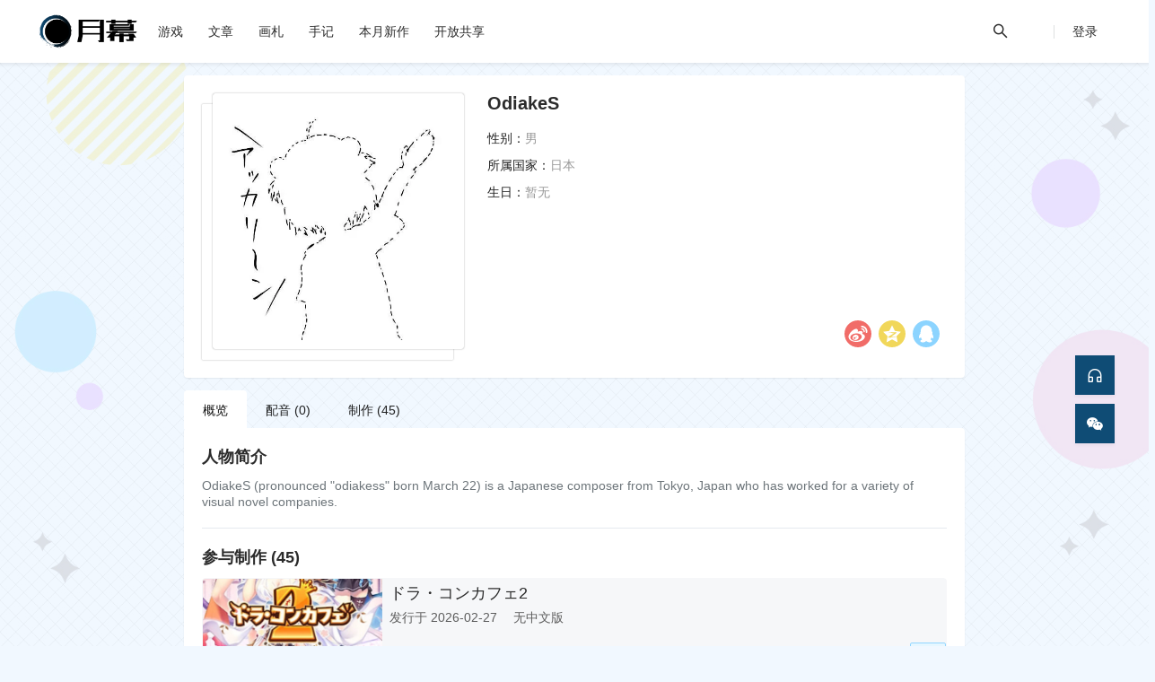

--- FILE ---
content_type: text/html;charset=utf-8
request_url: https://www.ymgal.games/pa20457
body_size: 6450
content:


<!DOCTYPE html>
<html lang="zh-CN">
<head>
<script async src="https://www.googletagmanager.com/gtag/js?id=G-1R6WY0P3PX"></script> <script> window.dataLayer = window.dataLayer || []; function gtag(){dataLayer.push(arguments);} gtag('js', new Date()); gtag('config', 'G-1R6WY0P3PX'); </script>
    <meta charset="utf-8"/>


<meta name="renderer" content="webkit"/>
<meta name="force-rendering" content="webkit"/>
<meta name="description" content="OdiakeS，性别：男，曾配音：无、参与开发：ドラ・コンカフェ2、一途な(処女→)彼女と恋したい  ver.広橋るな、悠久のカンパネラ等美少女游戏。进入月幕查看人物档案、留言等更多资料。人物简介：OdiakeS (pronounced &quot;odiakess&quot; born March 22) is a Japanese composer f…">
    <meta name="applicable-device" content="pc">
<meta name="name" content="OdiakeS">

<meta http-equiv="Content-Type" content="text/html; charset=UTF-8"/>
<meta http-equiv="X-UA-Compatible" content="IE=edge,chrome=1"/>
<meta http-equiv="Cache-Control" content="no-transform"/>
<meta http-equiv="Cache-Control" content="no-siteapp"/>

<title>OdiakeS | 月幕Galgame-人物档案</title>

<meta itemprop="title" name="title" content="OdiakeS | 月幕Galgame-人物档案">
<meta itemprop="url" content="https://www.ymgal.games/pa20457">
<meta itemprop="image" content="https://cdn.ymgal.games/archive/def_img.webp">
<meta property="og:image:alt" content="OdiakeS，性别：男，曾配音：无、参与开发：ドラ・コンカフェ2、一途な(処女→)彼女と恋したい  ver.広橋るな、悠久のカンパネラ等美少女游戏。进入月幕查看人物档案、留言等更多资料。人物简介：OdiakeS (pronounced &quot;odiakess&quot; born March 22) is a Japanese composer f…">

<meta property="og:locale" content="zh_CN">
<meta property="og:type" content="wiki">
<meta property="og:title" content="OdiakeS">
<meta property="og:url" content="https://www.ymgal.games/pa20457">
<meta property="og:site_name" content="月幕Galgame">
<meta property="og:image" content="https://cdn.ymgal.games/archive/def_img.webp">
<meta property="og:updated_time" content="2021-08-07T00:00:00+8:00">
<meta property="og:ttl" content="604800">

<meta name="hostname" content="ymgal.games">

<link rel="Canonical" href="https://www.ymgal.games/pa20457">
    <link rel="stylesheet" href="/static/components/semanticui/semantic.min.css">
    <link rel="stylesheet" href="/static/components/semanticui/components/dropdown.min.css">
    <link rel="stylesheet" href="/static/css/main.css?version=v3.55.54">
    <link rel="stylesheet" href="/static/css/common/replies.css?version=v3.55.54">
    <link rel="stylesheet" href="/static/css/archives/archive-common.css?version=v3.55.54">
    <style type="text/css">

    </style>

</head>
<body>
<link rel="stylesheet" href="/static/icon/iconfont.css">

<div class="ui text ro-menu menu " style="position: relative;
        background: #fff;
box-shadow: 0 2px 4px 0 rgba(0, 0, 0, 0.08);
        margin-bottom: 0;
        margin-top: 0;
        z-index: 1000;
        ">
    <a href="/index">
        <img src="/static/ym-main-logo.png" alt="月幕Galgame">
    </a>
    <a id="menu-game" class="ro-menu-item" href="/archives">
        <span>游戏</span>
    </a>
    <a class="ro-menu-item" href="/co/article">
        <span>文章</span>
    </a>
    <a class="ro-menu-item" href="/co/picset">
        <span>画札</span>
    </a>
    <a class="ro-menu-item" href="/co/notes">
        <span>手记</span>
    </a>

    <a class="ro-menu-item" href="/release-list/2026/01">
        <span>本月新作</span>
    </a>
    <a class="ro-menu-item" href="/opensource">
        <span>开放共享</span>
    </a>

    <div class="right menu" login=no>
            <div id="ro-search-box" class="ro-menu-item" style="display: none">
                <div id="main-search-input" class="ui left icon input">
                    <input type="text" placeholder="搜索...">
                    <i class="icon iconfont icon-search"></i>
                </div>
            </div>
            <a id="ro-search-button" class="ro-menu-item">
                <i class="icon iconfont icon-search"></i>
            </a>
            <div id="ro-menu-split">
                <span></span>
            </div>

            <a id="menu-user-avatar" class="ro-menu-item" href="/signin">
                <span>登录</span>
            </a>
    </div>
</div>

<div id="game-menu" class="ui popup" style="padding: 0;">
    <div class="ui large vertical secondary menu">
        <a class="item" href="/rank">排行榜</a>
        <a class="item" href="/specialcode">特殊码</a>
    </div>
</div>




<main class="archives-wrap" archive-type="PA" archive-id="20457">
    <div class="info-card archive-basic-info">
        <div class="main-image-wrap">
            <div class="img-box">
                <div class="back-box">
                    <img src="https://cdn.ymgal.games/archive/def_img.webp" alt="OdiakeS">
                </div>
                <div class="white-box">
                    <img src="https://cdn.ymgal.games/archive/def_img.webp" alt="OdiakeS">
                </div>
            </div>
        </div>
        <div class="main-basic-info">
            <div class="bottom-info">
                <div class="fav-wrap">
                    <div class="fav-list">
                    </div>
                </div>
                <div class="share-wrap">
                    <ul class="share-list clearfix">
                        <li class="share-btn retweet-weibo" title="分享到新浪微博"></li>
                        <li class="share-btn retweet-qzone" title="分享到QQ空间"></li>
                        <li class="share-btn retweet-qq" title="分享到QQ好友"></li>
                    </ul>
                </div>
            </div>
            <div class="main-info">
                <div class="info-title">
                    <h1>
                        <span>OdiakeS</span>
                    </h1>
                    <div class="extension-names">
                    </div>
                </div>
                <div class="kv-entrys">
                    <dl>
                        <dt>性别：</dt>
                        <dd>男</dd>
                    </dl>
                    <dl>
                        <dt>所属国家：</dt>
                            <dd>日本</dd>
                    </dl>
                    <dl>
                        <dt>生日：</dt>
                            <dd>暂无</dd>
                    </dl>
                </div>
            </div>
        </div>
    </div>

    <div class="person-card-menu ui tabular menu">
        <a class="item active" href="/pa20457">
            概览
        </a>
        <a class="item " href="?vm=cv">
            配音 (0)
        </a>
        <a class="item " href="?vm=staff">
            制作 (45)
        </a>
    </div>
    <div class="info-card archive-extends-info" style="margin-top: 0">
            <div class="detail-item">
                <div class="detail-item-nav">
                    <h4>人物简介</h4>
                </div>
                <div class="detail-item-content">
                    <section>
                            <pre class="archive-introduction">OdiakeS (pronounced &quot;odiakess&quot; born March 22) is a Japanese composer from Tokyo, Japan who has worked for a variety of visual novel companies.</pre>
                    </section>
                </div>
            </div>



            <div class="detail-item">
                <div class="detail-item-nav">
                    <h4>参与制作 (45)</h4>
                </div>
                <div class="detail-item-content">
                    <div class="staff-game-box">

                            <a href="/ga56775" target="_blank">
                                <div class="staff-game" title="ドラ・コンカフェ2">
                                    <div class="game-img-wrap">
                                        <img class="lazy" src="/static/bg.jpg" data-original="https://cdn.ymgal.games/archive/main/f4/f4d99063563b470fa7d7d3a9c7919787.webp"
                                             alt="ドラ・コンカフェ2">
                                    </div>
                                    <div class="game-info">
                                        <div>
                                            <h3>ドラ・コンカフェ2</h3>
                                            <div class="tag-info-list">
                                                <span>发行于 2026-02-27</span>
                                                <span>无中文版</span>
                                            </div>
                                        </div>
                                        <div>
                                                <span class="ant-tag ant-tag-green">音乐</span>
                                        </div>
                                    </div>
                                </div>
                            </a>

                            <a href="/ga42550" target="_blank">
                                <div class="staff-game" title="一途な(処女→)彼女と恋したい  ver.広橋るな">
                                    <div class="game-img-wrap">
                                        <img class="lazy" src="/static/bg.jpg" data-original="https://cdn.ymgal.games/archive/main/b7/b71698d576b84c7296b718e07d89fa35.webp"
                                             alt="一途な(処女→)彼女と恋したい  ver.広橋るな">
                                    </div>
                                    <div class="game-info">
                                        <div>
                                            <h3>一途な(処女→)彼女と恋したい  ver.広橋るな</h3>
                                            <div class="tag-info-list">
                                                <span>发行于 2022-05-27</span>
                                                <span>无中文版</span>
                                            </div>
                                        </div>
                                        <div>
                                                <span class="ant-tag ant-tag-green">音乐</span>
                                        </div>
                                    </div>
                                </div>
                            </a>

                            <a href="/ga38911" target="_blank">
                                <div class="staff-game" title="悠久のカンパネラ">
                                    <div class="game-img-wrap">
                                        <img class="lazy" src="/static/bg.jpg" data-original="https://cdn.ymgal.games/archive/main/78/78d65e12651444379c64039689b0959f.webp"
                                             alt="悠久のカンパネラ">
                                    </div>
                                    <div class="game-info">
                                        <div>
                                            <h3>悠久のカンパネラ</h3>
                                            <div class="tag-info-list">
                                                <span>发行于 2021-07-30</span>
                                                <span>有中文版</span>
                                            </div>
                                        </div>
                                        <div>
                                                <span class="ant-tag ant-tag-green">音乐</span>
                                        </div>
                                    </div>
                                </div>
                            </a>

                            <a href="/ga37150" target="_blank">
                                <div class="staff-game" title="一途な(処女→)彼女と恋したい">
                                    <div class="game-img-wrap">
                                        <img class="lazy" src="/static/bg.jpg" data-original="https://cdn.ymgal.games/archive/main/a2/a24ade9ac6f3446eb76fd025215746b2.jpg"
                                             alt="一途な(処女→)彼女と恋したい">
                                    </div>
                                    <div class="game-info">
                                        <div>
                                            <h3>一途な(処女→)彼女と恋したい</h3>
                                            <div class="tag-info-list">
                                                <span>发行于 2020-12-25</span>
                                                <span>无中文版</span>
                                            </div>
                                        </div>
                                        <div>
                                                <span class="ant-tag ant-tag-green">音乐</span>
                                        </div>
                                    </div>
                                </div>
                            </a>

                            <a href="/ga27835" target="_blank">
                                <div class="staff-game" title="Happiness! 2 樱花盛典">
                                    <div class="game-img-wrap">
                                        <img class="lazy" src="/static/bg.jpg" data-original="https://cdn.ymgal.games/archive/main/25/2597373d6499497d88d5b1d2101b0382.jpg"
                                             alt="Happiness! 2 樱花盛典">
                                    </div>
                                    <div class="game-info">
                                        <div>
                                            <h3>Happiness! 2 樱花盛典</h3>
                                            <div class="tag-info-list">
                                                <span>发行于 2019-02-22</span>
                                                <span>有中文版</span>
                                            </div>
                                        </div>
                                        <div>
                                                <span class="ant-tag ant-tag-green">音乐</span>
                                        </div>
                                    </div>
                                </div>
                            </a>
                    </div>
                </div>
            </div>
            <div style="text-align: center;width: 100%">
                <a href="?vm=staff"><i class="icon iconfont icon-vertical-align-botto"></i> 查看更多</a>
            </div>
    </div>

    <div class="info-card comments-info-card">
        <div class="detail-item">
            <div class="detail-item-nav">
                <h4>留言区</h4>
            </div>
            <div class="detail-item-content">
<div id="replies-container" style="margin-top: 40px">
    
    <div class="ui comments">
        <div id="reply-input-box" class="comment">
                <a class="avatar">
                    <img src="/static/img/avatar/default.webp">
                </a>
                <div class="content">
                    <div class="text">
                        <div id="nonlogin-reply-input">你还未登录哦~</div>
                    </div>
                    <div class="actions">
                        <div class="btn-comments">评论</div>
                    </div>
                </div>
        </div>
    </div>

    <div id="reply-list" class="ui comments" v-cloak style="margin-top: 30px">
        <div v-for="reply in replyList" :uid="reply.uid" class="comment comment-interval root-list">
            <a class="avatar root-avatar" :href="'https://f.ymgal.games/space/' + reply.uid" target="_blank">
                <img class="root-avatar" :src="'https://cdn.ymgal.games/'+reply.avatar">
            </a>
            <div class="content">
                <a class="uname" :href="'https://f.ymgal.games/space/' + reply.uid" target="_blank">{{reply.createAt}}</a>
                <div class="comment-content">
                    {{reply.replyContent}}
                </div>
                <div class="actions comment-extends">
                    <span class="date">{{reply.createTime}}</span>
                    <span><a class="reply" @click="clickReply(reply.replyId,2,0)">回复</a></span>
                </div>
            </div>

            <div v-if="reply.replySubList && reply.childReplyNum > 0" class="ui comments sub-list">
                <div v-for="subNode in reply.replySubList" class="comment">
                    <a class="avatar" :href="'https://f.ymgal.games/space/' + subNode.uid" target="_blank">
                        <img class="sub-avatar" :src="'https://cdn.ymgal.games/'+subNode.avatar">
                    </a>
                    <div class="content">
                        <a class="uname" :href="'https://f.ymgal.games/space/' + subNode.uid" target="_blank">{{subNode.createAt}}</a>
                        <div class="comment-content">
                            <span v-if="subNode.replyTargetType == 99">
                                回复 <a :href="'https://f.ymgal.games/space/' + subNode.targetUid" target="_blank">@{{subNode.targetName}}</a>:
                            </span>
                            {{subNode.replyContent}}
                        </div>
                        <div class="actions comment-extends">
                            <span class="date">{{subNode.createTime}}</span>
                            <span><a class="reply"
                                     @click="clickReply(reply.replyId,99,subNode.uid,subNode.createAt)">回复</a></span>
                        </div>
                    </div>
                </div>
            </div>

            <div v-if="subReply.rootReplyId == reply.replyId" class="ui comments">
                <div class="comment sub-comment-box">
                    <a class="avatar">
                            <img src="/static/favicon.ico">
                    </a>
                    <div class="content">
                        <div class="text">
                            <textarea class="reply-textarea"
                                      :placeholder="subReply.targetName !== ''? '回复:'+subReply.targetName : ''"
                                      v-model="subReply.content"></textarea>
                        </div>
                        <div class="actions">
                            <div id="subReplyButton" class="btn-reply" @click="replyTarget">回复</div>
                        </div>
                    </div>
                </div>
            </div>
        </div>


    </div>
</div>            </div>
        </div>
    </div>
</main>

    <footer class="ro-footer">
        <div class="footer-box">
            <div>
                <h3 class="footer-website-title">月幕Galgame <span>来感受这绝妙的文艺体裁 ——</span></h3>
                <div class="footer-ym-other-links">
                    <a href="/other/about">关于我们</a>
                    <a href="/other/privacy">隐私政策</a>
                    <a href="/other/contact">联系方式</a>
                    <a href="/other/jobs">加入我们</a>
                    <a href="/developer">开发者中心</a>
                </div>
                <div class="footer-message">
                    <div>抵制不良游戏 拒绝盗版游戏 注意自我保护 谨防受骗上当 适度游戏益脑 沉迷游戏伤身 合理安排时间 享受健康生活</div>
                    <div>站点内容均来自于公开网络或用户自行创建，在未获得创作者本人同意时禁止以任意形式转载、分发。</div>
                </div>
            </div>
            <div>
                <div style="float: right">
                    <a href="javaScript:void(0);" style="margin-right: 20px">
                        <span class="iconfont icon-wechat-fill footer-spread-tip"
                              style="color: #8bd29b;font-size: 48px;"></span>
                        <div class="ui special popup" style="width: 200px">
                            <img src="/static/img/spread/wechat-qrcode.jpg" width="200px">
                            <p style="text-align: center">关注公众号: <b>月幕Galgame</b><br/> 洞悉Galgame大小事</p>
                        </div>
                    </a>
                    <a href="javaScript:void(0);">
                        <span class="iconfont icon-QQ-circle-fill footer-spread-tip"
                              style="color: #7bcdef;font-size: 48px;"></span>
                        <div class="ui special popup" style="width: 200px">
                            <img src="/static/img/spread/ymqq-qun.webp" width="200px">
                            <p style="text-align: center">讨论、反馈、交流q群<br/> 885297273</p>
                        </div>
                    </a>
                </div>
            </div>
        </div>
        <p class="footer-bottom-text"> ©YMGal. Some Rights Reserved! · version: v3.55.54</p>
    </footer>

<script src="/static/components/jquery.min.js"></script>
<script src="/static/components/semanticui/semantic.min.js"></script>
<script src="/static/js/common.js?version=v3.55.54"></script>
<script src="/static/js/usermenu.js?version=v3.55.54"></script>

<script type="text/javascript">
    $(".footer-spread-tip").popup({
        inline: true,
        position: 'top center',
        variation: 'basic',
        duration: 0
    });
</script>
<div class="ym-right-bar">
    <a href="/feedback" target="_blank">
        <li data-inverted="" data-tooltip="建议·反馈" data-position="left center">
            <i class="iconfont icon-customerservice"></i>
        </li>
    </a>

    <li data-inverted="" data-tooltip="关注公众号" data-position="left center" onclick="wechatModel()">
        <i class="iconfont icon-wechat-fill"></i>
    </li>
    <li id="gotoTop" style="display: none" data-inverted="" data-tooltip="返回顶部" data-position="left center">
        <i class="iconfont icon-rocket"></i>
    </li>
</div>

<div id="wechat-model" class="ui tiny modal">
    <div class="content">
        <div class="description" style="padding-top: 12px">
            <div style="text-align: center">
                <h3>公众号: 月幕Galgame</h3>
                <img src="/static/img/spread/wechat-qrcode.jpg" width="260px">
            </div>
            <p>随时随地获取<b>最新的汉化情报、新作列表</b>。</p>
            <p>可在微信上搜索站点内容, 每日上午 10:00 整不定期推送最新的Galgame资讯和专栏。(只要前一日有文章)，更有抽奖活动安排！</p>
        </div>
        <div class="ui divider"></div>
    </div>
</div>

<script type="application/javascript">

    $(function () {
        gotoTop();
    });

    function wechatModel() {
        $('#wechat-model')
            .modal({
                duration: 200,
                inverted: false
            })
            .modal('show');
    }
</script></body>

<script src="/static/components/vue/vue.min.js"></script>
<script src="/static/components/jquery.lazyload.min.js"></script>
<script src="/static/js/common/replies.js?version=v3.55.54"></script>
<script src="/static/js/archive/common-archives.js?version=v3.55.54"></script>

<script type="application/javascript"> function shareModel() { var shareTitle = $('head > title').text();/*分享的标题*/ var shareUrl = window.location.href; /*分享地址*/ var shareImg = 'https://www.ymgal.games/static/20250413-cantfind.png'; /*分享显示的图片*/ var shareDesc = $('head > meta[name="description"]').attr('content'); if (!isEmpty($('head > meta[itemprop="image"]'))) { shareImg = $('head > meta[itemprop="image"]').attr('content'); } return { shareTitle: shareTitle, shareUrl: shareUrl, shareImg: shareImg, shareDesc: shareDesc }; } $('.retweet-weibo').click(function () { var modal = shareModel(); retweetToWeibo(modal.shareTitle, modal.shareUrl, modal.shareImg); }); $('.retweet-qq').click(function () { var modal = shareModel(); retweetToQQ(modal.shareTitle, modal.shareUrl, modal.shareImg, modal.shareDesc); }); $('.retweet-qzone').click(function () { var modal = shareModel(); retweetToQZone(modal.shareTitle, modal.shareUrl, modal.shareImg, modal.shareDesc); }); /*分享新浪微博*/ function retweetToWeibo(title, url, pic) { var param = { url: url, type: '3', count: '1', /** 是否显示分享数，1显示(可选)*/ title: title, /** 分享的文字内容(可选，默认为所在页面的title)*/ pic: pic, /**分享图片的路径(可选)*/ ralateUid: '', /**关联用户的UID，分享微博会@该用户(可选)*/ rnd: new Date().valueOf() }; var temp = []; for (var p in param) { temp.push(p + '=' + encodeURIComponent(param[p] || '')) } var target_url = "http://service.weibo.com/share/share.php?" + temp.join('&'); window.open(target_url, 'sinaweibo', 'height=450, width=620'); } /*分享到QQ好友*/ function retweetToQQ(title, url, pic, desc) { var p = { url: url,/*获取URL，可加上来自分享到QQ标识，方便统计*/ desc: '来自月幕Galgame的分享~ ', /*分享理由(风格应模拟用户对话),支持多分享语随机展现（使用|分隔）*/ title: title,/*分享标题(可选)*/ summary: desc,/*分享描述(可选)*/ pics: pic,/*分享图片(可选)*/ site: '月幕Galgame'/*分享来源 (可选) ，如：QQ分享*/ }; var s = []; for (var i in p) { s.push(i + '=' + encodeURIComponent(p[i] || '')); } var target_url = "http://connect.qq.com/widget/shareqq/index.html?" + s.join('&'); window.open(target_url, 'qq', 'height=450, width=620'); } /*分享到QQ空间*/ function retweetToQZone(title, url, pic, desc) { var p = { url: url, showcount: '1',/*是否显示分享总数,显示：'1'，不显示：'0' */ desc: '来自月幕Galgame的分享~ ',/*默认分享理由(可选)*/ summary: desc,/*分享摘要(可选)*/ title: title,/*分享标题(可选)*/ site: '月幕Galgame',/*分享来源 如：腾讯网(可选)summary*/ pics: pic, /*分享图片的路径(可选)*/ style: '101', width: 199, height: 30 }; var s = []; for (var i in p) { s.push(i + '=' + encodeURIComponent(p[i] || '')); } var target_url = "http://sns.qzone.qq.com/cgi-bin/qzshare/cgi_qzshare_onekey?" + s.join('&'); window.open(target_url, 'qZone', 'height=450, width=620'); } </script></html>

--- FILE ---
content_type: text/css
request_url: https://www.ymgal.games/static/css/main.css?version=v3.55.54
body_size: 3830
content:
html{--ym-deep-color:#1b262c;--ym-main-color:#0f4c75;--ym-neutral-color:#6585ed;--ym-link-color:#6585ed}em.keyword{font-style:normal;color:var(--ym-link-color)}body,input,textarea{font-family:Hiragino Sans GB,Microsoft YaHei,Arial,sans-serif}pre{white-space:pre-wrap;word-wrap:break-word;line-height:18px}::-webkit-scrollbar{width:8px}::-webkit-scrollbar-button{display:none}::-webkit-scrollbar-thumb{background:var(--ym-main-color);border-radius:2px;transition:.2s}::selection{background-color:var(--ym-neutral-color);color:#fff}.square-184{width:184px;height:184px}.w-184{width:184px}.clearfix:after{content:"";display:block;width:0;height:0;clear:both}.line2{text-overflow:ellipsis;display:-webkit-box;-webkit-line-clamp:2;-webkit-box-orient:vertical;overflow:hidden}.line-nowrap{white-space:nowrap;text-overflow:ellipsis;overflow:hidden}.space-between{display:flex;justify-content:space-between;align-content:center;align-items:center}.toast{position:fixed;min-width:250px;max-width:350px;padding:16px 20px;background:#fff;color:#333;border-radius:8px;box-shadow:0 4px 12px rgba(0,0,0,0.15);opacity:0;transform:translateY(-20px);transition:all .3s cubic-bezier(0.4,0,0.2,1);z-index:9999;display:flex;align-items:flex-start;gap:12px;font-size:14px;line-height:1.5}.toast.show{opacity:1;transform:translateY(0)}.toast-top-left{top:24px;left:24px}.toast-top-right{top:24px;right:24px}.toast-bottom-left{bottom:24px;left:24px;transform:translateY(20px)}.toast-bottom-right{bottom:24px;right:24px;transform:translateY(20px)}.toast-success{border-left:4px solid #34c759}.toast-success .toast-icon{color:#34c759}.toast-error{border-left:4px solid #ff3b30}.toast-error .toast-icon{color:#ff3b30}.toast-warning{border-left:4px solid #ff9500}.toast-warning .toast-icon{color:#ff9500}.toast-info{border-left:4px solid #007aff}.toast-info .toast-icon{color:#007aff}.ro-menu{padding-left:44px;padding-right:44px;height:70px}.ro-menu .ui.popup{border-radius:0}.ro-menu>a>img{height:50px;margin:10px 0 10px}.ro-menu-item{font-size:14px;padding:0 14px;color:rgba(0,0,0,.83);height:100%;display:flex;align-items:center}.ro-menu-item:hover{color:var(--ym-link-color);cursor:pointer}#ro-menu-split{height:100%;display:flex;align-items:center}#ro-menu-split>span{display:inline-block;height:15px;width:0;border-left:1px solid #dee0e1;margin-left:30px}#main-search-input{height:36px}#main-search-input>input{border-radius:0}#main-search-input>input:focus{border-color:var(--ym-link-color)}#ro-search-button{font-size:20px}#menu-user-avatar{padding:0 20px;position:relative}#menu-user-avatar>img{position:relative;top:50%;transform:translateY(-50%);cursor:pointer;width:32px}#user-menu .item,#user-msg-menu .item{padding:8px 23px 8px 23px;line-height:26px;font-size:14px;color:#212121;box-sizing:border-box}#game-menu .item{padding:8px 24px;line-height:26px;font-size:14px;color:#212121;box-sizing:border-box;text-align:center}#game-menu .item:hover{color:var(--ym-link-color)}#game-menu .ui.vertical.menu{width:auto}#user-menu-namebox{height:18px;font-size:18px;font-weight:600;color:rgba(0,0,0,.86);text-align:center;margin:16px 0 20px}.ro-footer{width:100%;background-color:#fbfcfc;color:rgba(0,0,0,.6);padding:30px 0;margin:0;border-top:6px solid var(--ym-neutral-color)}.ro-footer .footer-box{width:1160px;margin:0 auto;display:flex;justify-content:space-between}.ro-footer .footer-website-title>span{font-size:12px;margin-left:8px;font-weight:initial}.ro-footer .footer-ym-other-links{margin-bottom:24px}.ro-footer .footer-ym-other-links>a{font-size:12px;line-height:20px;color:rgba(0,0,0,0.5);margin-right:8px;transition:.3s ease}.ro-footer .footer-ym-other-links>a:hover{color:var(--ym-link-color)}.ro-footer .footer-message{font-size:12px;color:rgba(0,0,0,0.35);line-height:20px}.ro-footer .footer-bottom-text{font-size:12px;margin-top:30px;text-align:center}.ym-right-bar{position:fixed;right:3%;top:55%;z-index:1000}.ym-right-bar li{margin-bottom:10px;width:44px;height:44px;display:block;cursor:pointer;padding:5px;background-color:var(--ym-main-color);text-align:center;color:#fff;box-shadow:0 2px 4px 0 rgba(0,0,0,.05);position:relative}.ym-right-bar li a{color:#fff}.ym-right-bar li i{line-height:35px;font-size:20px}.messageBox{-webkit-box-sizing:border-box;box-sizing:border-box;margin:0;padding:0;color:rgba(0,0,0,0.65);font-size:14px;font-variant:tabular-nums;line-height:1.5715;list-style:none;-webkit-font-feature-settings:'tnum';font-feature-settings:'tnum';position:fixed;top:16px;left:0;z-index:1010;width:100%;pointer-events:none}.messageBox .msg-content-box{padding:8px;text-align:center}.messageBox .msg-content-box:first-child{margin-top:-8px}.messageBox .move-up-enter{-webkit-animation-duration:.2s;animation-duration:.2s;-webkit-animation-fill-mode:both;animation-fill-mode:both;-webkit-animation-play-state:paused;animation-play-state:paused;opacity:0;-webkit-animation-timing-function:cubic-bezier(.08,.82,.17,1);animation-timing-function:cubic-bezier(.08,.82,.17,1);-webkit-animation-name:antMoveUpIn;animation-name:antMoveUpIn;-webkit-animation-play-state:running;animation-play-state:running}@-webkit-keyframes antMoveUpIn{0%{-webkit-transform:translateY(-100%);transform:translateY(-100%);-webkit-transform-origin:0 0;transform-origin:0 0;opacity:0}100%{-webkit-transform:translateY(0%);transform:translateY(0%);-webkit-transform-origin:0 0;transform-origin:0 0;opacity:1}}@keyframes antMoveUpIn{0%{-webkit-transform:translateY(-100%);transform:translateY(-100%);-webkit-transform-origin:0 0;transform-origin:0 0;opacity:0}100%{-webkit-transform:translateY(0%);transform:translateY(0%);-webkit-transform-origin:0 0;transform-origin:0 0;opacity:1}}.messageBox .move-up-leave{-webkit-animation-fill-mode:both;animation-fill-mode:both;-webkit-animation-play-state:paused;animation-play-state:paused;-webkit-animation-timing-function:cubic-bezier(.6,.04,.98,.34);animation-timing-function:cubic-bezier(.6,.04,.98,.34);-webkit-animation-play-state:running;animation-play-state:running;pointer-events:none;-webkit-animation-name:MessageMoveOut;animation-name:MessageMoveOut;-webkit-animation-duration:.3s;animation-duration:.3s}@-webkit-keyframes MessageMoveOut{0%{max-height:150px;padding:8px;opacity:1}100%{max-height:0;padding:0;opacity:0}}@keyframes MessageMoveOut{0%{max-height:150px;padding:8px;opacity:1}100%{max-height:0;padding:0;opacity:0}}.messageBox .msg-content{display:inline-block;padding:8px 16px;background:#fff;border-radius:3px;-webkit-box-shadow:0 3px 6px -4px rgba(0,0,0,0.12),0 6px 16px 0 rgba(0,0,0,0.08),0 9px 28px 8px rgba(0,0,0,0.05);box-shadow:0 3px 6px -4px rgba(0,0,0,0.12),0 6px 16px 0 rgba(0,0,0,0.08),0 9px 28px 8px rgba(0,0,0,0.05);pointer-events:all;font-size:0;min-width:216px;text-align:center}.messageBox .msg-content .msg-txt{font-size:13px;color:#27a4ff}.messageBox .msg-content.msg-success{background:white;box-shadow:0 0 4px 0 rgba(0,0,0,0.25);-webkit-box-shadow:0 0 4px 0 rgba(0,0,0,0.25)}.messageBox .msg-content.msg-success .msg-txt{color:#4c9368}.messageBox .msg-content.msg-error{background:white;box-shadow:0 0 4px 0 rgba(0,0,0,0.25);-webkit-box-shadow:0 0 4px 0 rgba(0,0,0,0.25)}.messageBox .msg-content.msg-error .msg-txt{color:#fb4949}.messageBox .msg-content.msg-info{background:white;box-shadow:0 0 4px 0 rgba(0,0,0,0.25);-webkit-box-shadow:0 0 4px 0 rgba(0,0,0,0.25)}.messageBox .msg-content.msg-info .msg-txt{color:#27a4ff}.messageBox .msg-content.msg-warning{background:white;box-shadow:0 0 4px 0 rgba(0,0,0,0.25);-webkit-box-shadow:0 0 4px 0 rgba(0,0,0,0.25)}.messageBox .msg-content.msg-warning .msg-txt{color:#ff8312}.t-operate-box{padding:10px;position:relative}.t-operate-box>span{display:inline-block;color:#757f92;font-size:14px;text-align:center;cursor:pointer;margin-right:24px;transition:color .3s ease;user-select:none}.t-operate-box>span:last-child{margin-right:0}.t-operate-box>span:hover{color:var(--ym-link-color)}.t-operate-box>span.active{color:var(--ym-link-color)}.t-operate-box .ui.simple.dropdown .menu{border-radius:0}.ui.modal.atc-modal{border-radius:0}.atc-modal .atc-items{max-height:335px;min-height:140px;margin-bottom:40px;overflow-x:hidden;overflow-y:auto}.atc-modal .atc-actions{display:-webkit-box;display:-ms-flexbox;display:flex;-webkit-box-pack:center;-ms-flex-pack:center;justify-content:center;-webkit-box-sizing:border-box;box-sizing:border-box;padding:16px 20px}.atc-modal .atc-create-btn{width:220px;color:#fff;background-color:var(--ym-link-color);display:inline-block;padding:0 16px;font-size:14px;line-height:32px;text-align:center;cursor:pointer;border-radius:3px}.atc-modal .atc-create-btn.disabled{background-color:#838383}.atc-modal .Coll-item{display:-webkit-box;display:-ms-flexbox;display:flex;-webkit-box-pack:justify;-ms-flex-pack:justify;justify-content:space-between;-webkit-box-align:center;-ms-flex-align:center;align-items:center;padding:8px 0;border-bottom:1px solid #ebebeb}.atc-modal .Coll-itemInner{overflow:hidden;margin-right:20px}.atc-modal .Coll-updateButton{display:inline-block;padding:0;font-size:14px;line-height:32px;text-align:center;cursor:pointer;background:0;border:1px solid var(--ym-link-color);border-radius:3px;width:76px;-ms-flex-negative:0;flex-shrink:0;color:var(--ym-link-color)}.atc-modal .Coll-updateButton.disabled{border-color:#9d9d9d;background-color:#9d9d9d;color:white}.atc-modal .Coll-itemName{display:-webkit-box;display:-ms-flexbox;display:flex;overflow:hidden;text-overflow:ellipsis}.atc-modal .Coll-itemNameText{overflow:hidden;text-overflow:ellipsis;white-space:nowrap;color:black}.atc-modal .Coll-itemNameText:hover{color:var(--ym-link-color)}.atc-modal .Coll-itemContent{color:#999}ul.picset-view-list{vertical-align:top;overflow:hidden;list-style:none;padding:0;min-width:100%;box-sizing:border-box;display:inline-flex;margin:0;justify-content:space-between}.picset-item-card .picset-image-box{position:relative;z-index:0}.picset-item-card .imgcover{position:relative;display:flex;-webkit-box-align:center;align-items:center;-webkit-box-pack:center;justify-content:center;width:100%;height:100%}.picset-item-card .imgcover .main-img{width:100%;height:100%;border-radius:4px;background-color:#fff;transition:opacity .2s ease 0s;object-fit:cover;object-position:center center}.picset-item-card .imgcover .main-img:hover{opacity:.8}.picset-item-card .picset-title-box{display:flex;margin-top:4px;max-width:100%}.picset-item-card .picset-title-box>a{color:rgba(0,0,0,0.88);display:inline;max-width:100%;overflow:hidden;text-decoration:none;text-overflow:ellipsis;white-space:nowrap;line-height:22px;font-size:14px;font-weight:500}.picset-item-card .picset-author-box>a{display:flex;-webkit-box-align:center;align-items:center;min-width:0}.picset-item-card .picset-author-box{margin-top:4px}.picset-item-card .picset-author-box>a .avatar{margin-right:4px;width:24px;height:24px}.picset-item-card .picset-author-box>a .avatar img{width:100%;height:100%;border-radius:50%}.picset-item-card .picset-author-box>a .uname{display:block;min-width:0;line-height:22px;font-size:14px;color:rgba(0,0,0,0.64);text-decoration:none;text-overflow:ellipsis;white-space:nowrap;overflow:hidden}.score-block{margin-right:8px;background:#6e6e6e;flex:0 0 47px;width:47px;height:45px;float:left;border-radius:3px}.score-block.decimal{flex:0 0 87px;width:87px;height:45px}.score-block a,.score-block span{display:block;color:#fff;font-size:20px;text-align:center;line-height:1;height:20px;margin:12px 0 4px;font-family:ScoreNumber}.game-view-card{-webkit-box-sizing:border-box;box-sizing:border-box;width:100%;margin-bottom:8px;display:flex;overflow:hidden;cursor:pointer;border-radius:4px;border:1px solid #f0f0f0;transition:all .3s}.game-view-card:hover{border-color:rgba(0,0,0,.09);box-shadow:0 2px 8px rgb(0 0 0 / 9%)}.game-view-card .game-img-wrap{width:200px;height:93px}.game-view-card .game-img-wrap img{width:100%;height:100%;object-position:center;object-fit:cover}.game-view-card .game-info{flex-grow:1;padding:5px 8px 0;position:relative;display:flex;justify-content:space-between;flex-direction:column}.game-view-card .game-info h3{font-size:18px;width:862px;color:rgba(0,0,0,.83);white-space:nowrap;overflow:hidden;-o-text-overflow:ellipsis;text-overflow:ellipsis;margin-bottom:1px;transition:.2s;display:flex}.game-view-card:hover h3{color:var(--ym-link-color);opacity:.7}.game-view-card .game-info .subtitle{font-size:80%;margin:0;color:#999;word-break:break-word}.game-view-card .game-info h3>.subtitle{padding-left:8px}.game-view-card .game-info .tag-info-list{position:absolute;right:4px;bottom:4px;color:#5e5e5e}.game-view-card .game-info .tag-info-list.left{position:absolute;left:4px}.game-view-card .game-info .tag-info-list>*{margin-right:6px}.index-votes-wrap{width:100%}.vote-game-list{display:flex;flex-wrap:wrap;justify-content:space-between;width:100%;margin-top:14px}.vote-game-list a.game-card{position:relative;display:block;border-radius:4px;overflow:hidden;width:32%;height:240px;margin-bottom:15px}.vote-game-list .game-card .game-warp{position:relative;width:100%;height:100%}.vote-game-list .game-card .game-warp>img{object-fit:cover;object-position:center center;width:100%;height:100%;border-style:none}.vote-game-list .game-title{font-weight:bold;font-size:16px;color:#fff;overflow:hidden;line-height:26px;text-shadow:1px 1px 0 rgb(0 0 0 / 40%);text-overflow:ellipsis;overflow:hidden;white-space:nowrap;margin:-4px 0;max-width:90%}.vote-game-list .extends-title-cover{position:absolute;top:0;height:30%;background-color:rgba(20,25,30,.7);width:100%;display:-webkit-box;display:-webkit-flex;display:-ms-flexbox;display:flex;-webkit-box-orient:vertical;-webkit-box-direction:normal;-webkit-flex-direction:column;-ms-flex-direction:column;flex-direction:column;-webkit-box-align:center;-webkit-align-items:center;-ms-flex-align:center;align-items:center;-webkit-box-pack:center;-webkit-justify-content:center;-ms-flex-pack:center;justify-content:center}.vote-game-list .extends-info-cover{position:absolute;bottom:0;height:70%;background-color:hsla(0,0%,100%,.95);padding:15px;width:100%;overflow:hidden}.vote-game-list .extends-info-cover p.desc{font-size:14px;color:#64696e;line-height:24px;height:96px;overflow:hidden;text-overflow:ellipsis;display:-webkit-box;-webkit-box-orient:vertical;-webkit-line-clamp:4;margin-bottom:15px}.vote-game-list .vote-info{font-size:12px;height:22px;line-height:22px}.vote-game-list .vote-info .user{color:#14191e;margin-right:8px}.vote-game-list .vote-info .time{color:#99a2aa}.vote-game-list .vote-info .score{float:right;background:#6e6e6e}span.ant-tag{box-sizing:border-box;margin:0;padding:0;color:rgba(0,0,0,.65);font-size:14px;font-variant:tabular-nums;line-height:1.5715;list-style:none;font-feature-settings:"tnum";display:inline-block;height:auto;padding:0 7px;font-size:12px;line-height:20px;white-space:nowrap;background:#fafafa;border:1px solid #d9d9d9;border-radius:2px;cursor:default;opacity:1;transition:all .3s cubic-bezier(.78,.14,.15,.86)}span.ant-tag-has-color{color:#fff;border-color:transparent}span.ant-tag.ant-tag-green{color:#1890ff;background:#e6f7ff;border-color:#91d5ff}span.ant-tag.ant-tag-orange{color:#fa8c16;background:#fff7e6;border-color:#ffd591}span.ant-tag.ant-tag-red{color:#f5222d;background:#fff1f0;border-color:#ffa39e}span.ant-tag-green:hover,span.ant-tag-orange:hover,span.ant-tag-red:hover{opacity:.8}.max-content.limit{overflow:hidden;max-height:470px;position:relative;padding-bottom:44px}.max-content.limit .load-more{width:100%;position:absolute;cursor:pointer;left:0;bottom:0;z-index:999}.max-content.nolimit .load-more{display:none}.max-content.limit .load-more .center-background{width:100%;height:120px;background-image:linear-gradient(0deg,#fff,hsla(0,0%,100%,0))}.max-content.limit .load-more .arrow-content{background-color:#fff;padding-bottom:12px}.max-content.limit .load-more .arrow-content .read-more{font-size:12px;color:var(--ym-link-color);text-align:center;line-height:16px}

--- FILE ---
content_type: text/css
request_url: https://www.ymgal.games/static/css/archives/archive-common.css?version=v3.55.54
body_size: 1633
content:
body{background-color:#f1f8ff;background-blend-mode:multiply;background-image:url("/static/img/back/wagamanaHighSpec.png");background-position:50% 0;background-size:cover;-webkit-background-size:cover;-moz-background-size:cover;-o-background-size:cover;-ms-background-size:cover;background-repeat:no-repeat;background-clip:border-box;background-origin:padding-box}li,ul{list-style:none}pre.archive-introduction{font-family:Hiragino Sans GB,Microsoft YaHei,Arial,sans-serif;margin-top:0;color:#6d757a}main.archives-wrap{min-height:100vh;width:870px;margin:0 auto 60px}main.archives-wrap>div.info-card{width:100%;margin:14px 0 14px;-webkit-box-sizing:border-box;box-sizing:border-box;padding:20px;border-radius:4px;background-color:#fff;-webkit-box-shadow:0 1px 2px 0 rgb(0 0 0 / 7%);box-shadow:0 1px 2px 0 rgb(0 0 0 / 7%)}.ui.simple.dropdown .menu{border-radius:0}.info-card .detail-item:not(:first-child){border-top:1px solid #e5e9ef;padding-top:20px;margin-top:20px}.info-card .detail-item .detail-item-nav h4{font-weight:700;font-size:18px;color:rgba(0,0,0,.83);line-height:25px}.info-card .detail-item .detail-item-content{padding-top:10px}.archive-basic-info{display:flex;justify-content:left}.archive-basic-info .main-image-wrap{width:300px;min-height:180px}.archive-basic-info .main-image-wrap .img-box{position:relative;margin-top:12px}.archive-basic-info .main-image-wrap img{width:100%;max-height:500px;object-fit:cover;object-position:top;display:inline-block;max-width:100%;border:1px solid #fff}.archive-basic-info .main-image-wrap .back-box{width:280px;background-color:#fff;display:inline-block;max-width:100%;border-radius:1px;padding:3px;box-shadow:0 0 2px rgb(0 0 0 / 35%)}.back-box>img{opacity:0}.archive-basic-info .main-image-wrap .white-box{position:absolute;background-color:#fff;width:280px;border:1px solid #fff;display:inline-block;border-radius:3px;padding:3px;left:12px;top:-12px;box-shadow:0 0 2px rgb(0 0 0 / 35%)}.archives-wrap .main-basic-info{flex-grow:1;max-width:512px;margin-left:18px;display:flex;flex-direction:column-reverse}.main-basic-info .main-info{flex-grow:1}.main-info .info-title{margin-bottom:18px}.main-info .info-title>h1{font-size:20px;line-height:22px;font-weight:700;margin-bottom:6px;color:rgba(0,0,0,.83);white-space:nowrap;display:flex;justify-content:space-between}.main-info .info-title>h1 span{overflow:hidden;-o-text-overflow:ellipsis;text-overflow:ellipsis;width:90%}.main-info .info-title>h1 a{color:rgba(0,0,0,.83)}.main-info .info-title>h1 a:hover{opacity:.8}.main-info .info-title .extension-names{font-size:14px;font-weight:400;color:#999}.kv-entrys dl{margin:10px 0 0 0;word-wrap:break-word;display:flex}.kv-entrys dd,dt{line-height:1.42857143}.kv-entrys dt{color:#222;font-weight:normal;white-space:nowrap}.kv-entrys dd{margin:0;color:#999;word-break:break-word}.bottom-info{display:flex;flex-wrap:nowrap}.bottom-info .fav-wrap{width:70%}.bottom-info .fav-wrap .fav-list{height:30px;margin:14px 0}.bottom-info .fav-wrap .fav-list>span{line-height:30px}.bottom-info .share-wrap{border-radius:21px;margin-top:3px}.share-wrap .share-list{white-space:nowrap}.share-wrap .share-list li.share-btn{position:relative;display:block;float:left;width:30px;height:30px;margin-right:8px;background-repeat:no-repeat;cursor:pointer;background-size:30px}.share-wrap .share-list li.share-btn:last-child{margin-right:0}.share-wrap .share-list li.share-btn.retweet-weibo{background-image:url(//s1.hdslb.com/bfs/static/review/media/asserts/weibo.svg)}.share-wrap .share-list li.share-btn.retweet-qzone{background-image:url(//s1.hdslb.com/bfs/static/review/media/asserts/qzone.svg)}.share-wrap .share-list li.share-btn.retweet-qq{background-image:url(//s1.hdslb.com/bfs/static/review/media/asserts/qq.svg)}.character-game-box{display:flex;flex-wrap:wrap;justify-content:space-between}.character-game{-webkit-box-sizing:border-box;box-sizing:border-box;width:calc((100% - 20px) / 2);margin-bottom:20px;background-color:#f6f7f9;border:1px solid #f6f7f9;border-radius:4px;display:flex;overflow:hidden}.character-game .game-img-wrap{width:200px;height:93px}.character-game .game-img-wrap img{width:100%;height:100%;object-position:center;object-fit:cover}.character-game .game-info{flex-grow:1;padding:5px 8px 0;position:relative}.character-game .game-info h3{width:187px;font-size:18px;color:#5e5e5e;white-space:nowrap;overflow:hidden;-o-text-overflow:ellipsis;text-overflow:ellipsis;margin-bottom:6px}.character-game .game-info .game-position{position:absolute;bottom:0;right:0;float:right}.org-game-box>a{display:block;margin-bottom:20px}.org-game{-webkit-box-sizing:border-box;box-sizing:border-box;margin-bottom:20px;background-color:#f6f7f9;border:1px solid #f6f7f9;border-radius:4px;display:flex;overflow:hidden}.org-game .game-img-wrap{width:200px;height:93px}.org-game .game-img-wrap img{width:100%;height:100%;object-position:center;object-fit:cover}.org-game .game-info{flex-grow:1;padding:5px 8px 0;position:relative}.org-game .game-info h3{width:612px;font-size:18px;color:rgba(0,0,0,.83);white-space:nowrap;overflow:hidden;-o-text-overflow:ellipsis;text-overflow:ellipsis;margin-bottom:6px}.org-game .game-info .tag-info-list{color:#5e5e5e}.org-game .game-info .tag-info-list>span{margin-right:14px}main.archives-wrap div.person-card-menu.ui.menu{margin-bottom:0;border-bottom:0}main.archives-wrap div.person-card-menu.ui.menu>.item{border-color:transparent}.personcv-game-box a.img-link{display:block;height:100%}.personcv-game{-webkit-box-sizing:border-box;box-sizing:border-box;margin-bottom:20px;background-color:#f6f7f9;border:1px solid #f6f7f9;border-radius:4px;display:flex;overflow:hidden}.personcv-game .game-img-wrap{width:200px;height:93px}.personcv-game .character-img-wrap{width:93px;height:93px}.personcv-game .game-img-wrap img,.personcv-game .character-img-wrap img{width:100%;height:100%;object-position:center;object-fit:cover}.personcv-game .game-info{flex-grow:1;padding:5px 8px 0;position:relative;display:flex;flex-direction:column;justify-content:space-between}.personcv-game .game-info>div:last-child{position:absolute;bottom:0;right:0;float:right}.personcv-game .game-info>div:last-child>*{margin-right:12px}.personcv-game .game-info a.game-title{width:519px;display:block;font-size:18px;color:rgba(0,0,0,.83);white-space:nowrap;overflow:hidden;-o-text-overflow:ellipsis;text-overflow:ellipsis;margin-bottom:6px;transition:all .3s}.personcv-game .game-info a.game-title:hover{opacity:.7}.personcv-game .game-info .tag-info-list{color:#5e5e5e}.personcv-game .game-info .tag-info-list>span{margin-right:14px}.staff-game-box>a{display:block;margin-bottom:20px}.staff-game{-webkit-box-sizing:border-box;box-sizing:border-box;margin-bottom:20px;background-color:#f6f7f9;border:1px solid #f6f7f9;border-radius:4px;display:flex;overflow:hidden}.staff-game .game-img-wrap{width:200px;height:93px}.staff-game .game-img-wrap img{width:100%;height:100%;object-position:center;object-fit:cover}.staff-game .game-info{flex-grow:1;padding:5px 8px 0;position:relative;display:flex;flex-direction:column;justify-content:space-between}.staff-game .game-info>div:last-child{position:absolute;bottom:0;right:0;float:right}.staff-game .game-info>div:last-child>span{margin-left:4px}.staff-game .game-info h3{width:612px;font-size:18px;color:rgba(0,0,0,.83);white-space:nowrap;overflow:hidden;-o-text-overflow:ellipsis;text-overflow:ellipsis;margin-bottom:6px}.staff-game .game-info .tag-info-list{color:#5e5e5e}.staff-game .game-info .tag-info-list>span{margin-right:14px}

--- FILE ---
content_type: application/javascript
request_url: https://www.ymgal.games/static/js/archive/common-archives.js?version=v3.55.54
body_size: 419
content:
$(function () {
    $("img.lazy").lazyload({
        placeholder: "/static/bg.jpg",
        effect: "fadeIn",
        threshold: 200,
    });

    var context = new RepliesContext({
        disableButton: true,
        id: $("main.archives-wrap").attr("archive-id"),
        type: RepliesContext.TYPE[$("main.archives-wrap").attr("archive-type")]
    });

    context.config.replySuccess = function () {
        window.location.reload();
    }

    context.config.subReplySuccess = function () {
        window.location.reload();
    }
});

--- FILE ---
content_type: application/javascript
request_url: https://www.ymgal.games/static/js/common/replies.js?version=v3.55.54
body_size: 1488
content:
class RepliesContext {

    static TYPE = {
        TOPIC: 1,
        USER_REPLIES: 2,
        HCODE: 3,
        PIC_SET: 4,
        CA: 5,
        PA: 6,
        OA: 7
    };

    constructor(config) {
        this.config = config || {};

        this.vReplyList = this._replyList();

        this._init();
    }

    _replyList = function () {
        var config = this.config;

        //回复列表
        var vReplyList = new Vue({
            el: '#reply-list',
            data: {
                id: config.id,
                type: config.type,
                currentPageSize: 1,
                replyList: [], //> replySubList
                subReply: {
                    rootReplyId: 0,
                    targetUid: 0,
                    targetName: '',
                    content: '',
                    type: 0, //2评论 99用户回复
                },
                subReplyLoading: false
            },
            created: function () {
                var self = this;

                //初始化加载
                var replyInitObserver = new IntersectionObserver(function (entries) {

                    $.each(entries, function (i, entry) {
                        console.log(entry);
                        if (entry.isIntersecting) { // 当前元素可见
                            self.nextPage(self.currentPageSize);
                            replyInitObserver.unobserve($("#replies-container")[0]);
                        }
                    });

                }, {rootMargin: '0px 0px 300px 0px',});

                replyInitObserver.observe($("#replies-container")[0]);
            },
            methods: {
                //点击回复按钮(回复别人)
                clickReply(rootReplyId, type, targetUid, targetName = '') {
                    if (!isLogin()) {
                        $msg.warning('请先登陆!');
                        return;
                    }

                    this.subReply.rootReplyId = rootReplyId;
                    this.subReply.type = type;
                    this.subReply.targetUid = targetUid;
                    this.subReply.content = '';
                    this.subReply.targetName = targetName;
                },
                //回复目标,  二级回复
                replyTarget() {
                    if (isEmpty(this.subReply.content) || isEmpty(this.subReply.content.trim())) {
                        return;
                    }
                    if (this.subReplyLoading) return;

                    this.subReplyLoading = true;

                    var $btn = $("#subReplyButton");

                    //回复按钮禁用
                    var disableButton = config.disableButton;
                    if (disableButton) {
                        $btn.addClass("disabled").attr("disabled", true);
                    }

                    //发送回复请求 (二级回复)
                    $.ajax({
                        type: "POST",
                        contentType: "application/json",
                        url: '/reply/' + this.subReply.rootReplyId,
                        data: JSON.stringify({
                            "id": this.subReply.targetUid,
                            "type": this.subReply.type,
                            "content": this.subReply.content
                        })
                    }).done(function (res) {
                        $btn.removeClass("disabled").attr("disabled", false);
                        vReplyList.subReplyLoading = false;

                        if (!res.success) {
                            $msg.error(res.msg);
                            return;
                        }

                        vReplyList.subReply.content = '';//回复内容置空
                        config.subReplySuccess();//回调
                    }).fail(function (err) {
                        $btn.removeClass("disabled").attr("disabled", false);
                        vReplyList.subReplyLoading = false;

                        console.log(err)
                    })

                },
                nextPage(pageSize = 1) {
                    $.ajax({
                        type: "GET",
                        contentType: "application/json",
                        url: '/reply',
                        data: {"id": this.id, "type": this.type, "page": pageSize}
                    }).done(function (res) {
                        if (!res.success) {
                            $msg.error(res.msg);
                            return;
                        }

                        vReplyList.replyList = res.data;

                    }).fail(function (err) {
                        console.log(err)
                    })
                }
            }
        });


        return vReplyList;

    };

    _init = function () {
        var config = this.config;

        //触发回复时执行的方法
        function _reply() {
            var $btn = $("#reply-button");
            var content = $("#reply-input").val();

            if ($btn.hasClass("disabled")) return;
            if (isEmpty(content) || isEmpty(content.trim())) return;

            //回复按钮禁用
            var disableButton = config.disableButton;
            if (disableButton) {
                $btn.addClass("disabled").attr("disabled", true);
            }

            if (!config.id || !config.type) return;

            //发送回复请求
            $.ajax({
                type: "POST",
                contentType: "application/json",
                url: '/reply',
                data: JSON.stringify({"id": config.id, "type": config.type, "content": content})
            }).done(function (res) {
                if (disableButton) {
                    $btn.removeClass("disabled").attr("disabled", false);
                }

                if (!res.success) {
                    $msg.error(res.msg);
                    return;
                }
                $("#reply-input").val("")
                config.replySuccess();
            }).fail(function (err) {
                if (disableButton) {
                    $btn.removeClass("disabled").attr("disabled", false);
                }
                $("#reply-input").val("")
                console.log(err)
            })


        }

        $("#reply-button").click(_reply);
    }

}